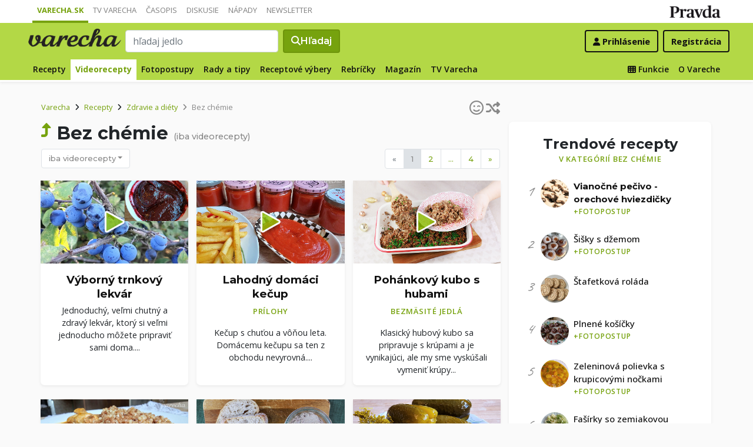

--- FILE ---
content_type: text/html; charset=UTF-8
request_url: https://varecha.pravda.sk/videorecepty/diety/bez-chemie
body_size: 15806
content:
<!doctype html>
<html class="no-js" lang="sk">
    <head>
        <meta charset="utf-8">
        <meta http-equiv="x-ua-compatible" content="ie=edge">
        <title>Bez chémie - videorecepty ako pripraviť bez chémie, videopostup  bez chémie  | Varecha.sk</title>
        <meta name="viewport" content="width=device-width, initial-scale=1">
		<script src="https://code.jquery.com/jquery-3.3.1.min.js" crossorigin="anonymous"></script>
	<script>window.didomiConfig={app:{logoUrl:'https://ipravda.sk/res/portal2017/logo_varecha.png'},theme:{color:'#b3d846',linkColor:'#b3d846'}};
window.gdprAppliesGlobally=true;(function(){function a(e){if(!window.frames[e]){if(document.body&&document.body.firstChild){var t=document.body;var n=document.createElement("iframe");n.style.display="none";n.name=e;n.title=e;t.insertBefore(n,t.firstChild)}
else{setTimeout(function(){a(e)},5)}}}function e(n,r,o,c,s){function e(e,t,n,a){if(typeof n!=="function"){return}if(!window[r]){window[r]=[]}var i=false;if(s){i=s(e,t,n)}if(!i){window[r].push({command:e,parameter:t,callback:n,version:a})}}e.stub=true;function t(a){if(!window[n]||window[n].stub!==true){return}if(!a.data){return}
var i=typeof a.data==="string";var e;try{e=i?JSON.parse(a.data):a.data}catch(t){return}if(e[o]){var r=e[o];window[n](r.command,r.parameter,function(e,t){var n={};n[c]={returnValue:e,success:t,callId:r.callId};a.source.postMessage(i?JSON.stringify(n):n,"*")},r.version)}}
if(typeof window[n]!=="function"){window[n]=e;if(window.addEventListener){window.addEventListener("message",t,false)}else{window.attachEvent("onmessage",t)}}}e("__tcfapi","__tcfapiBuffer","__tcfapiCall","__tcfapiReturn");a("__tcfapiLocator");(function(e){
var t=document.createElement("script");t.id="spcloader";t.type="text/javascript";t.async=true;t.src="https://sdk.privacy-center.org/"+e+"/loader.js?target="+document.location.hostname;t.charset="utf-8";var n=document.getElementsByTagName("script")[0];n.parentNode.insertBefore(t,n)})("3247b01c-86d7-4390-a7ac-9f5e09b2e1bd")})();</script>
		<meta name="description" content="Recepty na chutné jedlá, ktoré obsahujú bez chémie. Varíme bez chémie">
		<meta property="og:site_name" content="Varecha.sk">
		<meta property="og:type" content="article">
		<meta property="og:title" content="Varecha.sk - Bez chémie, videorecepty obsahujúce bez chémie, originálne slovenské videá o varení">
		<meta property="og:url" content="https://varecha.pravda.sk/videorecepty/diety/bez-chemie">
		<meta property="og:image" content="https://varecha.pravda.sk/static/imgs/og-varecha.jpg">
		<meta property="og:image:type" content="image/jpeg">
		<meta property="og:description" content="Recepty na chutné jedlá, ktoré obsahujú bez chémie. Varíme bez chémie">
		<!--<meta http-equiv="X-UA-Compatible" content="IE=edge" />-->
		<meta property="fb:app_id" content="156835179146" />
		<meta name="robots" content="index, follow">
		<meta name="google-site-verification" content="DNS2Rhf0Hq_9Rkz4OF4GYK1LtaTNNX-oUvQr-vbmkwc">
	<script type='text/javascript'>
    (function() {
        /** CONFIGURATION START **/
        var _sf_async_config = window._sf_async_config = (window._sf_async_config || {});
        _sf_async_config.uid = 67028;
        _sf_async_config.domain = 'pravda.sk';
        _sf_async_config.topStorageDomain = 'pravda.sk';
		_sf_async_config.flickerControl = false;
        _sf_async_config.useCanonical = true;
        _sf_async_config.useCanonicalDomain = true;
        _sf_async_config.sections = 'varecha,varecha-recepty';
        _sf_async_config.authors = ""; //SET PAGE AUTHOR(S)
		var _cbq = window._cbq = (window._cbq || []);
		_cbq.push(['_acct', "anon"]);
        /** CONFIGURATION END **/
        function loadChartbeat() {
            var e = document.createElement('script');
            var n = document.getElementsByTagName('script')[0];
            e.type = 'text/javascript';
            e.async = true;
            e.src = '//static.chartbeat.com/js/chartbeat.js';
            n.parentNode.insertBefore(e, n);
        }
        loadChartbeat();
     })();
</script>
		<link rel="stylesheet" href="https://stackpath.bootstrapcdn.com/bootstrap/4.3.1/css/bootstrap.min.css" integrity="sha384-ggOyR0iXCbMQv3Xipma34MD+dH/1fQ784/j6cY/iJTQUOhcWr7x9JvoRxT2MZw1T" crossorigin="anonymous">
		<link href="https://fonts.googleapis.com/css?family=Montserrat:400,400i,500,500i,600,600i,700,700i&display=swap&subset=latin-ext" rel="stylesheet">
		<link href="https://fonts.googleapis.com/css?family=Open+Sans:300,400,500,600,700,400italic,500italic,700italic&subset=latin,latin-ext" rel="stylesheet">
		<link rel="stylesheet" href="/static/css/bootstrap-varecha.css?v=2025_07_23_0643">
        <link href="//fonts.googleapis.com/css?family=Caveat&amp;subset=latin-ext" rel="stylesheet">

		<link rel="apple-touch-icon" sizes="57x57" href="/static/icons/apple-touch-icon-57x57.png">
		<link rel="apple-touch-icon" sizes="60x60" href="/static/icons/apple-touch-icon-60x60.png">
		<link rel="apple-touch-icon" sizes="72x72" href="/static/icons/apple-touch-icon-72x72.png">
		<link rel="apple-touch-icon" sizes="76x76" href="/static/icons/apple-touch-icon-76x76.png">
		<link rel="apple-touch-icon" sizes="114x114" href="/static/icons/apple-touch-icon-114x114.png">
		<link rel="apple-touch-icon" sizes="120x120" href="/static/icons/apple-touch-icon-120x120.png">
		<link rel="apple-touch-icon" sizes="144x144" href="/static/icons/apple-touch-icon-144x144.png">
		<link rel="apple-touch-icon" sizes="152x152" href="/static/icons/apple-touch-icon-152x152.png">
		<link rel="apple-touch-icon" sizes="180x180" href="/static/icons/apple-touch-icon-180x180.png">
		<link rel="icon" type="image/png" href="/static/icons/android-chrome-192x192.png">
		<link rel="icon" type="image/png" href="/static/icons/favicon-16x16.png" sizes="16x16">
		<link rel="icon" type="image/png" href="/static/icons/favicon-32x32.png" sizes="32x32">
		<link rel="icon" type="image/png" href="/static/icons/favicon-96x96.png" sizes="96x96">
		<link rel="icon" type="image/png" href="/static/icons/android-chrome-192x192.png" sizes="192x192">
		<link rel="manifest" href="/static/icons/manifest.json?v=2">
		<link rel="mask-icon" href="/static/icons/safari-pinned-tab.svg" color="#111111">
		<link rel="shortcut icon" href="/favicon.ico">
		<meta name="apple-mobile-web-app-title" content="Varecha">
		<meta name="application-name" content="Varecha">
		<meta name="msapplication-TileColor" content="#84b113">
		<meta name="msapplication-TileImage" content="/static/icons/mstile-144x144.png">
		<meta name="theme-color" content="#ffffff">


		<script src="https://cdnjs.cloudflare.com/ajax/libs/popper.js/1.14.7/umd/popper.min.js" integrity="sha384-UO2eT0CpHqdSJQ6hJty5KVphtPhzWj9WO1clHTMGa3JDZwrnQq4sF86dIHNDz0W1" crossorigin="anonymous"></script>
		<script src="https://stackpath.bootstrapcdn.com/bootstrap/4.3.1/js/bootstrap.min.js" integrity="sha384-JjSmVgyd0p3pXB1rRibZUAYoIIy6OrQ6VrjIEaFf/nJGzIxFDsf4x0xIM+B07jRM" crossorigin="anonymous"></script>
		
		<link rel="stylesheet" href="/static/fontawesome-6.7.1-web/css/all.css">
		<script defer src="/static/js/varecha.js?v=2025_07_23_0643"></script>				

			
	<!-- PEREX Ad Blocker detection -->
	<script src="https://ipravda.sk/js/pravda-min-extern_varecha.js"></script>
	<script>
	PEREX.registerInitHook(function () {
		PEREX.checkAdBlock(function () {
			if (PEREX.adblockEnabled && PEREX.isAdvertisementEnabled()) {
				
				// TODO: uzivatel ma adblock, mozes nieco zobrazit
				//alert('Nepouzivajte, prosim, Adblock');
			}
			// GA Event
			PEREX.sendAdblockGaEvents();
		});
	});
	</script>		
	<script type="text/javascript">
        var perexadoceankeys = ['recepty', 'diety', 'bezchemie'];
        var perexsectionseo = ['recepty', 'diety', 'bezchemie'];
	</script>
<script>
  if (/(^|;)\s*PEREX_ASMS/.test(document.cookie)) {
      document.write('<scr' + 'ipt src="https://servis.pravda.sk/hajax/asms/"></scri' + 'pt>');
  }
</script>


<script type="text/javascript">
  perex_dfp = {
    //"ba": {"name": '/61782924/varecha_col_ba', "id": 'div-gpt-ad-1528634504686-612'},
    "bbb": {"name": '/61782924/varecha_col_bbb', "id": 'div-gpt-ad-1528634504686-613'},
    //"bs": {"name": '/61782924/varecha_col_bs', "id": 'div-gpt-ad-1528634504686-614'},
    "lea": {"name": '/61782924/varecha_col_lea', "id": 'div-gpt-ad-1528634504686-615'},
    "ss_co": {"name": '/61782924/varecha_col_ss_co', "id": 'div-gpt-ad-1528634504686-616'},
    "ss1": {"name": '/61782924/varecha_col_ss1', "id": 'div-gpt-ad-1528634504686-617'},
    "ss2": {"name": '/61782924/varecha_col_ss2', "id": 'div-gpt-ad-1528634504686-618'},
    "interstitial": {},
    "innerscroller": {"position": '.p-listing-cards:nth(5)', "include": 'after', "bgrColor": '#fafafa'}
  };
</script>

<script>document.write('<scr'+'ipt src="https://storage.googleapis.com/pravda-ad-script/perex_universalMaster.min.js?v='+Math.floor(new Date()/(1000*60*10))+'"></scr'+'ipt>');</script>
 
	<script>
	$( document ).ready(function() {
		lazyload();
	});
	
	$( document ).ready(function() {

    	if (window.location.hash) {
		    var hash = window.location.hash;
		
		    if ($(hash).length) {
		        $('html, body').animate({
		            scrollTop: $(hash).offset().top - 82
		        }, 400, 'swing');
		    }
		}

	});
	</script>	

	<!--Heatmap - 22/03/2022 -->
	<script type="text/javascript">
	    (function(c,l,a,r,i,t,y){
	        c[a]=c[a]||function(){(c[a].q=c[a].q||[]).push(arguments)};
	        t=l.createElement(r);t.async=1;t.src="https://www.clarity.ms/tag/"+i;
	        y=l.getElementsByTagName(r)[0];y.parentNode.insertBefore(t,y);
	    })(window, document, "clarity", "script", "b1w4r69xx6");
	</script>
    </head>

    <body id="body">

        <!--[if lt IE 8]>
            <p class="browserupgrade">You are using an <strong>outdated</strong> browser. Please <a href="http://browsehappy.com/">upgrade your browser</a> to improve your experience.</p>
        <![endif]-->
       
<style type="text/css">
	#navbar-varecha.fixed-top {
		z-index: 1000000;
	}
</style>
<script>

$(document).on('scroll', function() {
	
	if (screen.width < 577) {
		
    	$( "#navbar-varecha" ).addClass( "fixed-top" );
		//$( ".varecha-page" ).addClass( "header-is-fixed" );
		$( "#body" ).addClass( "header-is-fixed" );
		$( ".userpanel" ).addClass( "header-is-fixed" );
	    
	}
	else {
		
		if ($( "#ap_1_layer" ).height() > 1) {

			if($(this).scrollTop()>= (60 + ($( "#ap_1_layer" ).height()) ) ){
		        $( "#navbar-varecha" ).addClass( "fixed-top" );
				//$( ".varecha-page" ).addClass( "header-is-fixed" );
				$( "#body" ).addClass( "header-is-fixed" );
				$( ".userpanel" ).addClass( "header-is-fixed" );
			    $('.varecha-menu').removeClass('showbasic');
		    }
		    else {
		        $( "#navbar-varecha" ).removeClass( "fixed-top" );
				//$( ".varecha-page" ).removeClass( "header-is-fixed" );
				$( "#body" ).removeClass( "header-is-fixed" );
				$( ".userpanel" ).removeClass( "header-is-fixed" );
							
			    $('.varecha-menu').removeClass('show');
			    $('.varecha-menu').addClass('showbasic');
			    $('.userpanel').removeClass('show');
			}


	
		}
		else {
			
			if($(this).scrollTop()>=60){
		        $( "#navbar-varecha" ).addClass( "fixed-top" );
				//$( ".varecha-page" ).addClass( "header-is-fixed" );
				$( "#body" ).addClass( "header-is-fixed" );
				$( ".userpanel" ).addClass( "header-is-fixed" );
			    $('.varecha-menu').removeClass('showbasic');
		    }
		    else {
		        $( "#navbar-varecha" ).removeClass( "fixed-top" );
				//$( ".varecha-page" ).removeClass( "header-is-fixed" );
				$( "#body" ).removeClass( "header-is-fixed" );
				$( ".userpanel" ).removeClass( "header-is-fixed" );
				
			    $('.varecha-menu').removeClass('show');
			    $('.varecha-menu').addClass('showbasic');
			    $('.userpanel').removeClass('show');
			}
		}
	
	}
});

$(document).click(function() {
    $('.varecha-menu').removeClass('show');
    $('.userpanel').removeClass('show');
	$('.varecha-menu').addClass('showbasic');
});
</script>        

<div id="wrap"> <!--class="branding"-->




<nav class="navbar navbar-portal navbar-expand-sm bg-white navbar-light justify-content-end pt-0 pb-0 pl-0 pr-0 pl-sm-1 pr-sm-1">
    
    <div class="container">
    <ul class="navbar-nav mr-auto m-0 p-0 list-unstyled d-none d-sm-flex">
			<li class="nav-item active">
			    <a class="nav-link text-uppercase" href="/" title="Varecha.sk">Varecha.sk</a>
			</li>
			<li class="nav-item">
			    <a class="nav-link text-uppercase" href="/tv/" title="TV Varecha">TV Varecha</a>
			</li>   
			
			<li class="nav-item">
			    <a class="nav-link text-uppercase" href="/casopisy/" title="Časopisy Varecha">Časopis</a>
			</li>     
			<li class="nav-item">
			    <a class="nav-link text-uppercase" href="/diskusie/" title="Diskusie">Diskusie</a>
			</li>      	
			<li class="nav-item">
			    <a class="nav-link text-uppercase" href="//napady.pravda.sk/" title="Nápady.Pravda.sk">Nápady</a>
			</li>	   
			<li class="nav-item">
			    <a class="nav-link text-uppercase" href="/newsletter/" title="Newsletter">Newsletter</a>
			</li>   
		</ul>
		
	
	 
	 <ul class="list-unstyled ml-auto m-0 p-0 d-sm-none d-md-block">
			<li class="float-right d-none d-md-inline">
				<a href="//www.pravda.sk/" title="Pravda.sk" class="pravda-logo"><span class="d-none">Pravda</span></a>
			</li>
				 </ul>

    </div>
</nav>






<!--navbar-expand-md --> <!--navbar-light-->
<nav id="navbar-varecha" class="navbar navbar-site bg-varecha pt-0 pb-0 pl-0 pr-0 pl-sm-1 pr-sm-1 border-shadow border-bottom-only">
    
    
    
    <div class="varecha-bar justify-between container clearfix pl-0 pr-0"><!--.container-fluid-->
    
     <div class="varecha-top justify-between d-flex clearfix">
	    <button class="navbar-toggler d-flex d-lg-none" type="button" data-toggle="collapse" data-target="#varechaMenuExpanded"><span class="fa fa-bars"></span></button> 
    
		<a href="/vyhladavanie/" class="navbar-icon d-inline-block d-sm-none"><span class="fas fa-search" aria-hidden="true"></span></a>
			    <div class="my-logo d-flex">			<a href="/" class="varecha-logo-white ml-0 mr-0"><span class="d-none">Varecha</span></a>	    </div>	    	
	    	    
		 
			<div class="navbar-search ml-0 mr-auto d-none d-sm-flex">
							<form action="/vyhladavanie/" class="form-inline ml-auto mr-auto" role="search"> <!--my-2 mt-md-3 mt-lg-4 mt-xl-4 pt-xl-1-->
					<input class="form-control ml-0 mr mr-2" type="search" placeholder="hľadaj jedlo"  value="" name="q" aria-label="Search">
					<button class="btn btn-search ml-0 mr-2 displayfont" type="submit"><span class="fas fa-search"></span><span class="d-none d-lg-inline-block"> Hľadaj</span></button>
				</form>
					    </div>
		    
		   
	    <div class="my-userpanel d-flex">
		    
		    
			<ul class="list-unstyled ml-auto m-0 p-0">
		    			
			<li class="float-right p-0 pl-2 m-0 d-none d-lg-block"><a href="/registracia/" class="btn color-black basicfont"><b>Registrácia</b></a></li>
			<li class="float-right p-0 m-0 navbar-signin"><a href="/prihlasenie/" class="btn color-black basicfont"><span class="fa fa-user"></span> <span class="d-none d-md800-inline"><b>Prihlásenie</b></span></a></li>
			
			</ul> 
		</div>
    
    
				 </div>
	    
  
	    
	    
		
        <div id="varechaMenuExpanded" class="varecha-menu navbar-expand-sm ml-2 clearfix">
	        <ul class="navbar-nav float-left ml-0 m-0 p-0 list-unstyled d-none d-md-flex">
				<li class="nav-item ">
				    <a class="nav-link" href="/recepty/" title="Recepty">Recepty</a>
				</li>
				<li class="nav-item active">
				    <a class="nav-link" href="/videorecepty/" title="Videorecepty">Videorecepty</a>
				</li>
				
				<li class="nav-item ">
				    <a class="nav-link" href="/fotorecepty/" title="Fotopostupy">Fotopostupy</a>
				</li>
				
				
				<li class="nav-item ">
				    <a class="nav-link" href="/magazin/rady-a-tipy/" title="Články">Rady a tipy</a>
				</li>
				
				
				
				<li class="nav-item ">
				    <a class="nav-link" href="/magazin/rubrika/receptove-vybery/" title="Články">Receptové výbery</a>
				</li>
				<li class="nav-item ">
				    <a class="nav-link" href="/magazin/rubrika/rebricky/" title="Články">Rebríčky</a>
				</li>
				
				<li class="nav-item ">
				    <a class="nav-link" href="/magazin/" title="Magazín">Magazín</a>
				</li>
				
				<li class="nav-item ">
				    <a class="nav-link" href="/tv/" title="TV Varecha">TV Varecha</a>
				</li>
				
				
				
				 				
				
	        </ul>
	        
	        <ul class="navbar-nav float-right mr-2 m-0 p-0 list-unstyled d-none d-md-flex">
		    	<li class="nav-item fixed-only">
				    <hr class="mt-1 mb-1">
				</li>
		        <li class="nav-item ">
				    <a class="nav-link" href="/moja/" title="Moja Varecha"><i class="fas fa-th"></i>&nbsp;Funkcie</a>
				</li>
				<li class="nav-item ">
				    <a class="nav-link" href="/info/" title="O Vareche">O Vareche</a>
				</li>
				
				<li class="nav-item fixed-only">
				    <hr class="mt-1 mb-1">
				</li>
				<li class="nav-item fixed-only">
				    <a class="nav-link" href="//tv.varecha.sk/" title="TV Varecha">TV Varecha</a>
				</li>
				<li class="nav-item fixed-only">
				    <a class="nav-link" href="/diskusie/" title="Diskusie">Diskusie</a>
				</li>
				<li class="nav-item fixed-only">
				    <a class="nav-link" href="//www.pravda.sk/" title="Pravda.sk">Pravda.sk</a>
				</li>
			</ul>
        </div>
   
		
    </div>
    
</nav>


        

      
        
        
<div class="varecha-page">        <div class="rt"><!-- /61782924/varecha_col_lea -->
<div id="advert-top-nest"></div>
<div id='div-gpt-ad-1528634504686-615' style="max-width: 1200px; max-height: 400px; overflow: hidden">
<script>
  if (typeof PEREX !== "object" || PEREX.isAdvertisementEnabled()) {googletag.cmd.push(function() { googletag.display('div-gpt-ad-1528634504686-615'); }); }
</script>
</div></div><div class="varechasuperpage container">
<main role="main" class="container main-listing">
    <div class="row page">
<!--	    <div class="col col-12 col-lg-8 col-main">-->
	    <div class="col page-main">	

			<div class="subheader clearfix">

<a href="/videorecepty/diety/bez-chemie/1" class="pagination-random float-right" title="Skúsim šťastie a nájdem inšpiráciu v tejto kategórií" data-toggle="tooltip" data-html="true" title="Skúsim šťastie. Ukáž náhodné recepty v tejto kategórií"><span class="far fa-smile-wink"></span><span class="fa fa-random ml-1"></span></a>				
				<nav aria-label="breadcrumb">
				  <ol class="breadcrumb">
				    <li class="breadcrumb-item"><a href="/">Varecha</a></li>
				    <li class="breadcrumb-item"><i class="fas fa-angle-right mr-2" aria-hidden="true"></i><a href="/recepty/">Recepty</a></li>
				    <li class="breadcrumb-item"><i class="fas fa-angle-right mr-2" aria-hidden="true"></i><a href="/recepty/diety/">Zdravie a diéty</a></li>				    <li class="breadcrumb-item active" aria-current="page"><i class="fas fa-angle-right mr-2" aria-hidden="true"></i>Bez chémie</li>
				  </ol>
				</nav>
				

	

	<a href="/videorecepty/diety/" class="sectionup color-varechadark float-left mr-2"><i class="fas fa-level-up-alt color-varechadark"></i></a>	<h1>Bez chémie <em>(iba videorecepty)</em></h1>		    
			

			<div class="btn-group group-filter">
			  <button type="button" class="btn btn-outline-primary btn-filter dropdown-toggle" data-toggle="dropdown" aria-haspopup="true" aria-expanded="false">iba videorecepty</button>
			  <div class="dropdown-menu">
			    <a class="dropdown-item " href="/videorecepty/diety/bez-chemie">podľa dátumu</a>
			    <a class="dropdown-item " href="/najrecepty/diety/bez-chemie">podľa klikanosti</a>
			    <div class="dropdown-divider"></div>
			    <a class="dropdown-item active" href="/videorecepty/diety/bez-chemie">iba videorecepty</a>
			    <a class="dropdown-item " href="/fotorecepty/diety/bez-chemie">iba fotorecepty</a>
			  </div>
			</div>

<div class="float-right d-none d-sm-block"><nav aria-label="Podstránky"><ul class="pagination"><li class="page-item disabled"><a class="page-link" href="#" tabindex="-1" title="Predchádzajúca stránka">&laquo;</a></a></li><li class="page-item active"><a class="page-link" href="/videorecepty/diety/bez-chemie/0">1</a></li> <li class="page-item"><a class="page-link" href="/videorecepty/diety/bez-chemie/1">2</a></li> <li class="page-item"><a class="page-link" href="#">&hellip;</a></li><li class="page-item"><a class="page-link" href="/videorecepty/diety/bez-chemie/3">4</a></li><li class="page-item"><a class="page-link" href="/videorecepty/diety/bez-chemie/1" title="Nasledujúca stránka">&raquo;</a></li></ul></nav></div></div>


<div class="content">
	
<div class="row pr-3 pr-860-0">
	<div class="col-lg-4 col-sm-6 pr-0 p-listing-cards mb-4">
      <div class="card h-100 border-shadow radius-basic"><a href="/videorecepty/vyborny-trnkovy-lekvar-videorecept/92349-recept.html" title="Výborný trnkový lekvár (videorecept)" class="card-a lazyload" style="background: url('/static/imgs/transparent-16x9.png') center center / cover no-repeat" data-src="/usercontent/images/velky-recept34291_1758695082.jpg"><img class="card-img-top" src="/static/imgs/transparent-16x9.png" alt="prazdny"><em> </em></a><div class="card-body p-3"> 
	          <h3 class="card-title h5 text-center">
	            <a href="/videorecepty/vyborny-trnkovy-lekvar-videorecept/92349-recept.html" title="Výborný trnkový lekvár (videorecept)">Výborný trnkový lekvár </a>
	          </h3> <p class="card-text text-center">Jednoduchý, veľmi chutný a zdravý lekvár, ktorý si veľmi jednoducho môžete pripraviť sami doma....</p>        </div>
      </div>
    </div>
	<div class="col-lg-4 col-sm-6 pr-0 p-listing-cards mb-4">
      <div class="card h-100 border-shadow radius-basic"><a href="/videorecepty/lahodny-domaci-kecup-videorecept/92197-recept.html" title="Lahodný domáci kečup (videorecept)" class="card-a lazyload" style="background: url('/static/imgs/transparent-16x9.png') center center / cover no-repeat" data-src="/usercontent/images/velky-recept34291_1757136747.jpg"><img class="card-img-top" src="/static/imgs/transparent-16x9.png" alt="prazdny"><em> </em></a><div class="card-body p-3"> 
	          <h3 class="card-title h5 text-center">
	            <a href="/videorecepty/lahodny-domaci-kecup-videorecept/92197-recept.html" title="Lahodný domáci kečup (videorecept)">Lahodný domáci kečup </a>
	          </h3><p class="text-center"><a href="/recepty/chody/prilohy/" class="my-badge">Prílohy</a></p> <p class="card-text text-center">Kečup s chuťou a vôňou leta. Domácemu kečupu sa ten z obchodu nevyrovná....</p>        </div>
      </div>
    </div>
	<div class="col-lg-4 col-sm-6 pr-0 p-listing-cards mb-4">
      <div class="card h-100 border-shadow radius-basic"><a href="/videorecepty/pohankovy-kubo-s-hubami-videorecept/90045-recept.html" title="Pohánkový kubo s hubami (videorecept)" class="card-a lazyload" style="background: url('/static/imgs/transparent-16x9.png') center center / cover no-repeat" data-src="/usercontent/images/velky-recept130247_1734091761.jpg"><img class="card-img-top" src="/static/imgs/transparent-16x9.png" alt="prazdny"><em> </em></a><div class="card-body p-3"> 
	          <h3 class="card-title h5 text-center">
	            <a href="/videorecepty/pohankovy-kubo-s-hubami-videorecept/90045-recept.html" title="Pohánkový kubo s hubami (videorecept)">Pohánkový kubo s hubami </a>
	          </h3><p class="text-center"><a href="/recepty/druhy-jedal/bezmasite-jedla/" class="my-badge">Bezmäsité jedlá</a></p> <p class="card-text text-center"> Klasický hubový kubo sa pripravuje s krúpami a je vynikajúci,  ale my sme vyskúšali vymeniť krúpy... </p>        </div>
      </div>
    </div>
	<div class="col-lg-4 col-sm-6 pr-0 p-listing-cards mb-4">
      <div class="card h-100 border-shadow radius-basic"><a href="/videorecepty/kura-na-smotane-s-tarhonou-videorecept/89623-recept.html" title="Kura na smotane s tarhoňou (videorecept)" class="card-a lazyload" style="background: url('/static/imgs/transparent-16x9.png') center center / cover no-repeat" data-src="/usercontent/images/velky-recept34291_1731477893.jpg"><img class="card-img-top" src="/static/imgs/transparent-16x9.png" alt="prazdny"><em> </em></a><div class="card-body p-3"> 
	          <h3 class="card-title h5 text-center">
	            <a href="/videorecepty/kura-na-smotane-s-tarhonou-videorecept/89623-recept.html" title="Kura na smotane s tarhoňou (videorecept)">Kura na smotane s tarhoňou </a>
	          </h3><p class="text-center"><a href="/recepty/druhy-masa/kuracie-maso/" class="my-badge">Kuracie mäso</a></p> <p class="card-text text-center">Jednoduché a chutné jedlo, ktoré má rada celá rodina....</p>        </div>
      </div>
    </div>
	<div class="col-lg-4 col-sm-6 pr-0 p-listing-cards mb-4">
      <div class="card h-100 border-shadow radius-basic"><a href="/videorecepty/rychla-pecenova-pasteta-perfektna-na-chlebik-aj-na-loksu-videorecep/89786-recept.html" title="Rýchla pečeňová paštéta, perfektná na chlebík aj na lokšu (videorecept)" class="card-a lazyload" style="background: url('/static/imgs/transparent-16x9.png') center center / cover no-repeat" data-src="/usercontent/images/velky-recept130247_1731400674.jpg"><img class="card-img-top" src="/static/imgs/transparent-16x9.png" alt="prazdny"><em> </em></a><div class="card-body p-3"> 
	          <h3 class="card-title h5 text-center">
	            <a href="/videorecepty/rychla-pecenova-pasteta-perfektna-na-chlebik-aj-na-loksu-videorecep/89786-recept.html" title="Rýchla pečeňová paštéta, perfektná na chlebík aj na lokšu (videorecept)">Rýchla pečeňová paštéta, perfektná na chlebík aj na lokšu </a>
	          </h3><p class="text-center"><a href="/recepty/chody/natierky/" class="my-badge">Nátierky</a></p> <p class="card-text text-center"> Celkom jednoduchá paštéta z kuracej pečene sa určite minie na jedno posedenie. </p>        </div>
      </div>
    </div>
	<div class="col-lg-4 col-sm-6 pr-0 p-listing-cards mb-4">
      <div class="card h-100 border-shadow radius-basic"><a href="/videorecepty/kvasene-uhorky-videorecept/88782-recept.html" title="Kvasené uhorky (videorecept)" class="card-a lazyload" style="background: url('/static/imgs/transparent-16x9.png') center center / cover no-repeat" data-src="/usercontent/images/velky-recept34291_1721896984.jpg"><img class="card-img-top" src="/static/imgs/transparent-16x9.png" alt="prazdny"><em> </em></a><div class="card-body p-3"> 
	          <h3 class="card-title h5 text-center">
	            <a href="/videorecepty/kvasene-uhorky-videorecept/88782-recept.html" title="Kvasené uhorky (videorecept)">Kvasené uhorky </a>
	          </h3><p class="text-center"><a href="/recepty/druhy-jedal/bezmasite-jedla/" class="my-badge">Bezmäsité jedlá</a></p> <p class="card-text text-center">Veľmi chutná kyslá príloha, ktorú si teraz v lete môžete hocikedy pripraviť. Jednoduché, rýchle a dobré....</p>        </div>
      </div>
    </div>
	<div class="col-lg-4 col-sm-6 pr-0 p-listing-cards mb-4">
      <div class="card h-100 border-shadow radius-basic"><a href="/videorecepty/tacos-s-rybou-tacos-de-pescado-videorecept/88502-recept.html" title="Tacos s rybou - tacos de pescado (videorecept)" class="card-a lazyload" style="background: url('/static/imgs/transparent-16x9.png') center center / cover no-repeat" data-src="/usercontent/images/velky-recept118486_1718098913.jpg"><img class="card-img-top" src="/static/imgs/transparent-16x9.png" alt="prazdny"><em> </em></a><div class="card-body p-3"> 
	          <h3 class="card-title h5 text-center">
	            <a href="/videorecepty/tacos-s-rybou-tacos-de-pescado-videorecept/88502-recept.html" title="Tacos s rybou - tacos de pescado (videorecept)">Tacos s rybou - tacos de pescado </a>
	          </h3><p class="text-center"><a href="/recepty/chody/vecera/" class="my-badge">Večera</a></p> <p class="card-text text-center"> Môžeš trošku aj poflexiť a na příští párty hosťom naložíš tacos :)</p>        </div>
      </div>
    </div>
	<div class="col-lg-4 col-sm-6 pr-0 p-listing-cards mb-4">
      <div class="card h-100 border-shadow radius-basic"><a href="/videorecepty/hroznove-listy-na-zimu-videorecept/88495-recept.html" title="Hroznové listy na zimu (videorecept)" class="card-a lazyload" style="background: url('/static/imgs/transparent-16x9.png') center center / cover no-repeat" data-src="/usercontent/images/velky-recept34291_1717946976.jpg"><img class="card-img-top" src="/static/imgs/transparent-16x9.png" alt="prazdny"><em> </em></a><div class="card-body p-3"> 
	          <h3 class="card-title h5 text-center">
	            <a href="/videorecepty/hroznove-listy-na-zimu-videorecept/88495-recept.html" title="Hroznové listy na zimu (videorecept)">Hroznové listy na zimu </a>
	          </h3><p class="text-center"><a href="/recepty/druhy-jedal/bezmasite-jedla/" class="my-badge">Bezmäsité jedlá</a></p> <p class="card-text text-center"> Takto jednoducho sa dajú hroznové listy odložiť na zimné dni do zaváracích pohárov.  Príprava je rýchla... </p>        </div>
      </div>
    </div>
	<div class="col-lg-4 col-sm-6 pr-0 p-listing-cards mb-4">
      <div class="card h-100 border-shadow radius-basic"><a href="/videorecepty/zubacove-tapas-videorecept/88406-recept.html" title="Zubáčové tapas (videorecept)" class="card-a lazyload" style="background: url('/static/imgs/transparent-16x9.png') center center / cover no-repeat" data-src="/usercontent/images/velky-recept118486_1716800451.jpg"><img class="card-img-top" src="/static/imgs/transparent-16x9.png" alt="prazdny"><em> </em></a><div class="card-body p-3"> 
	          <h3 class="card-title h5 text-center">
	            <a href="/videorecepty/zubacove-tapas-videorecept/88406-recept.html" title="Zubáčové tapas (videorecept)">Zubáčové tapas </a>
	          </h3><p class="text-center"><a href="/recepty/chody/slane-chutovky/" class="my-badge">Slané chuťovky</a></p> <p class="card-text text-center"> Do tohto som sa zaľúbil v Madride v Mercado de San Miguel
</p>        </div>
      </div>
    </div>
	<div class="col-lg-4 col-sm-6 pr-0 p-listing-cards mb-4">
      <div class="card h-100 border-shadow radius-basic"><a href="/videorecepty/peceny-pstruh-s-feniklovym-pestom-videorecept/88393-recept.html" title="Pečený pstruh s feniklovým pestom (videorecept)" class="card-a lazyload" style="background: url('/static/imgs/transparent-16x9.png') center center / cover no-repeat" data-src="/usercontent/images/velky-recept118486_1716541060.jpg"><img class="card-img-top" src="/static/imgs/transparent-16x9.png" alt="prazdny"><em> </em></a><div class="card-body p-3"> 
	          <h3 class="card-title h5 text-center">
	            <a href="/videorecepty/peceny-pstruh-s-feniklovym-pestom-videorecept/88393-recept.html" title="Pečený pstruh s feniklovým pestom (videorecept)">Pečený pstruh s feniklovým pestom </a>
	          </h3><p class="text-center"><a href="/recepty/chody/hlavne-jedla/" class="my-badge">Hlavné jedlá</a></p> <p class="card-text text-center"> Sladkovodná ryba hodená do talianskych vôd. </p>        </div>
      </div>
    </div>
	<div class="col-lg-4 col-sm-6 pr-0 p-listing-cards mb-4">
      <div class="card h-100 border-shadow radius-basic"><a href="/videorecepty/gumbo-videorecept/88369-recept.html" title="Gumbo (videorecept)" class="card-a lazyload" style="background: url('/static/imgs/transparent-16x9.png') center center / cover no-repeat" data-src="/usercontent/images/velky-recept118486_1716284028.jpg"><img class="card-img-top" src="/static/imgs/transparent-16x9.png" alt="prazdny"><em> </em></a><div class="card-body p-3"> 
	          <h3 class="card-title h5 text-center">
	            <a href="/videorecepty/gumbo-videorecept/88369-recept.html" title="Gumbo (videorecept)">Gumbo </a>
	          </h3><p class="text-center"><a href="/recepty/chody/hlavne-jedla/" class="my-badge">Hlavné jedlá</a></p> <p class="card-text text-center"> Ďalšia zastávka v Louisiane,  tentokrát ich rukopisný gulášoidný prívarok zvaný &quot;gumbo&quot;. </p>        </div>
      </div>
    </div>
	<div class="col-lg-4 col-sm-6 pr-0 p-listing-cards mb-4">
      <div class="card h-100 border-shadow radius-basic"><a href="/videorecepty/jambalaya-videorecept/88364-recept.html" title="Jambalaya (videorecept)" class="card-a lazyload" style="background: url('/static/imgs/transparent-16x9.png') center center / cover no-repeat" data-src="/usercontent/images/velky-recept118486_1716200044.jpg"><img class="card-img-top" src="/static/imgs/transparent-16x9.png" alt="prazdny"><em> </em></a><div class="card-body p-3"> 
	          <h3 class="card-title h5 text-center">
	            <a href="/videorecepty/jambalaya-videorecept/88364-recept.html" title="Jambalaya (videorecept)">Jambalaya </a>
	          </h3><p class="text-center"><a href="/recepty/chody/hlavne-jedla/" class="my-badge">Hlavné jedlá</a></p> <p class="card-text text-center"> Dakedy ťažko hľadať slová,  ale skúsim - úplne iné rizoto z Louisiany ?</p>        </div>
      </div>
    </div>
	<div class="col-lg-4 col-sm-6 pr-0 p-listing-cards mb-4">
      <div class="card h-100 border-shadow radius-basic"><a href="/videorecepty/tuniakove-muffiny-videorecept/88330-recept.html" title="Tuniakové muffiny (videorecept)" class="card-a lazyload" style="background: url('/static/imgs/transparent-16x9.png') center center / cover no-repeat" data-src="/usercontent/images/velky-recept118486_1715674831.jpg"><img class="card-img-top" src="/static/imgs/transparent-16x9.png" alt="prazdny"><em> </em></a><div class="card-body p-3"> 
	          <h3 class="card-title h5 text-center">
	            <a href="/videorecepty/tuniakove-muffiny-videorecept/88330-recept.html" title="Tuniakové muffiny (videorecept)">Tuniakové muffiny </a>
	          </h3><p class="text-center"><a href="/recepty/chody/ranajky/" class="my-badge">Raňajky</a></p> <p class="card-text text-center"> Odteraz nová obľúbená desiata a záchranca v časovej tiesni. </p>        </div>
      </div>
    </div>
	<div class="col-lg-4 col-sm-6 pr-0 p-listing-cards mb-4">
      <div class="card h-100 border-shadow radius-basic"><a href="/videorecepty/rybacie-nugetky-videorecept/88321-recept.html" title="Rybacie nugetky (videorecept)" class="card-a lazyload" style="background: url('/static/imgs/transparent-16x9.png') center center / cover no-repeat" data-src="/usercontent/images/velky-recept118486_1715593438.jpg"><img class="card-img-top" src="/static/imgs/transparent-16x9.png" alt="prazdny"><em> </em></a><div class="card-body p-3"> 
	          <h3 class="card-title h5 text-center">
	            <a href="/videorecepty/rybacie-nugetky-videorecept/88321-recept.html" title="Rybacie nugetky (videorecept)">Rybacie nugetky </a>
	          </h3><p class="text-center"><a href="/recepty/chody/hlavne-jedla/" class="my-badge">Hlavné jedlá</a></p> <p class="card-text text-center"> Klenot fast food kultúry v rybacej verzii. </p>        </div>
      </div>
    </div>
	<div class="col-lg-4 col-sm-6 pr-0 p-listing-cards mb-4">
      <div class="card h-100 border-shadow radius-basic"><a href="/videorecepty/chlieb-vo-vajci-s-krevetami-a-avokadom-videorecept/88283-recept.html" title="Chlieb vo vajci s krevetami a avokádom (videorecept)" class="card-a lazyload" style="background: url('/static/imgs/transparent-16x9.png') center center / cover no-repeat" data-src="/usercontent/images/velky-recept118486_1715062849.jpg"><img class="card-img-top" src="/static/imgs/transparent-16x9.png" alt="prazdny"><em> </em></a><div class="card-body p-3"> 
	          <h3 class="card-title h5 text-center">
	            <a href="/videorecepty/chlieb-vo-vajci-s-krevetami-a-avokadom-videorecept/88283-recept.html" title="Chlieb vo vajci s krevetami a avokádom (videorecept)">Chlieb vo vajci s krevetami a avokádom </a>
	          </h3><p class="text-center"><a href="/recepty/chody/ranajky/" class="my-badge">Raňajky</a></p> <p class="card-text text-center"> Expresný chlieb vo vajci po ázijsky,  avokádo ťa premaže a sriracha postaví na nohy - každá... </p>        </div>
      </div>
    </div>
	<div class="col-lg-4 col-sm-6 pr-0 p-listing-cards mb-4">
      <div class="card h-100 border-shadow radius-basic"><a href="/videorecepty/salat-s-trescou-pecenou-videorecept/88260-recept.html" title="Šalát s treščou pečeňou (videorecept)" class="card-a lazyload" style="background: url('/static/imgs/transparent-16x9.png') center center / cover no-repeat" data-src="/usercontent/images/velky-recept118486_1714726528.jpg"><img class="card-img-top" src="/static/imgs/transparent-16x9.png" alt="prazdny"><em> </em></a><div class="card-body p-3"> 
	          <h3 class="card-title h5 text-center">
	            <a href="/videorecepty/salat-s-trescou-pecenou-videorecept/88260-recept.html" title="Šalát s treščou pečeňou (videorecept)">Šalát s treščou pečeňou </a>
	          </h3><p class="text-center"><a href="/recepty/chody/salaty/" class="my-badge">Šaláty</a></p> <p class="card-text text-center"> Skromná konzervička potiahnutá o extra míľu ďalej okolo Stredomoria. 
</p>        </div>
      </div>
    </div>
	<div class="col-lg-4 col-sm-6 pr-0 p-listing-cards mb-4">
      <div class="card h-100 border-shadow radius-basic"><a href="/videorecepty/krevetove-risotto-videorecept/88210-recept.html" title="Krevetové risotto (videorecept)" class="card-a lazyload" style="background: url('/static/imgs/transparent-16x9.png') center center / cover no-repeat" data-src="/usercontent/images/velky-recept118486_1714063107.jpg"><img class="card-img-top" src="/static/imgs/transparent-16x9.png" alt="prazdny"><em> </em></a><div class="card-body p-3"> 
	          <h3 class="card-title h5 text-center">
	            <a href="/videorecepty/krevetove-risotto-videorecept/88210-recept.html" title="Krevetové risotto (videorecept)">Krevetové risotto </a>
	          </h3><p class="text-center"><a href="/recepty/chody/hlavne-jedla/" class="my-badge">Hlavné jedlá</a></p> <p class="card-text text-center"> Krémové,  talianske a žiadne iné,  nie suché,  nie s hráškom a mrkvou :)</p>        </div>
      </div>
    </div>
	<div class="col-lg-4 col-sm-6 pr-0 p-listing-cards mb-4">
      <div class="card h-100 border-shadow radius-basic"><a href="/videorecepty/halaszle-videorecept/88188-recept.html" title="Halászlé (videorecept)" class="card-a lazyload" style="background: url('/static/imgs/transparent-16x9.png') center center / cover no-repeat" data-src="/usercontent/images/velky-recept118486_1713770487.jpg"><img class="card-img-top" src="/static/imgs/transparent-16x9.png" alt="prazdny"><em> </em></a><div class="card-body p-3"> 
	          <h3 class="card-title h5 text-center">
	            <a href="/videorecepty/halaszle-videorecept/88188-recept.html" title="Halászlé (videorecept)">Halászlé </a>
	          </h3><p class="text-center"><a href="/recepty/chody/hlavne-jedla/" class="my-badge">Hlavné jedlá</a></p> <p class="card-text text-center"> Kotlíkové halászlé - až sa bojím,  že sa spustí tradičné komentárové peklo o autenticite :) #takto... </p>        </div>
      </div>
    </div>
	<div class="col-lg-4 col-sm-6 pr-0 p-listing-cards mb-4">
      <div class="card h-100 border-shadow radius-basic"><a href="/videorecepty/duseny-stavel-s-cesnakovym-jogurtom-efelik-videorecept/88104-recept.html" title="Dusený šťaveľ s cesnakovým jogurtom (Efelik) (videorecept)" class="card-a lazyload" style="background: url('/static/imgs/transparent-16x9.png') center center / cover no-repeat" data-src="/usercontent/images/velky-recept34291_1712631006.jpg"><img class="card-img-top" src="/static/imgs/transparent-16x9.png" alt="prazdny"><em> </em></a><div class="card-body p-3"> 
	          <h3 class="card-title h5 text-center">
	            <a href="/videorecepty/duseny-stavel-s-cesnakovym-jogurtom-efelik-videorecept/88104-recept.html" title="Dusený šťaveľ s cesnakovým jogurtom (Efelik) (videorecept)">Dusený šťaveľ s cesnakovým jogurtom (Efelik) </a>
	          </h3><p class="text-center"><a href="/recepty/druhy-jedal/bezmasite-jedla/" class="my-badge">Bezmäsité jedlá</a></p> <p class="card-text text-center">Zdravé a rýchle jedlo, ktoré zvládne pripraviť naozaj každý! Toto jedlo sa hodí ako príloha, ale kľudne aj 
samotné, ako letné osviežujúce jedlo s kúskom chleba....</p>        </div>
      </div>
    </div>
	<div class="col-lg-4 col-sm-6 pr-0 p-listing-cards mb-4">
      <div class="card h-100 border-shadow radius-basic"><a href="/videorecepty/grilovany-kalmar-calamares-a-la-plancha-videorecept/88101-recept.html" title="Grilovaný kalmár - Calamares a la plancha (videorecept)" class="card-a lazyload" style="background: url('/static/imgs/transparent-16x9.png') center center / cover no-repeat" data-src="/usercontent/images/velky-recept118486_1712569208.jpg"><img class="card-img-top" src="/static/imgs/transparent-16x9.png" alt="prazdny"><em> </em></a><div class="card-body p-3"> 
	          <h3 class="card-title h5 text-center">
	            <a href="/videorecepty/grilovany-kalmar-calamares-a-la-plancha-videorecept/88101-recept.html" title="Grilovaný kalmár - Calamares a la plancha (videorecept)">Grilovaný kalmár - Calamares a la plancha </a>
	          </h3><p class="text-center"><a href="/recepty/chody/hlavne-jedla/" class="my-badge">Hlavné jedlá</a></p> <p class="card-text text-center"> Páči sa mi pri tomto zavrieť oči a transportovať sa na španielsku pieskovú pláž. </p>        </div>
      </div>
    </div>
	<div class="col-lg-4 col-sm-6 pr-0 p-listing-cards mb-4">
      <div class="card h-100 border-shadow radius-basic"><a href="/videorecepty/arasidove-kari-s-kaprom-videorecept/87629-recept.html" title="Arašidové karí s kaprom (videorecept)" class="card-a lazyload" style="background: url('/static/imgs/transparent-16x9.png') center center / cover no-repeat" data-src="/usercontent/images/velky-recept118486_1707646886.jpg"><img class="card-img-top" src="/static/imgs/transparent-16x9.png" alt="prazdny"><em> </em></a><div class="card-body p-3"> 
	          <h3 class="card-title h5 text-center">
	            <a href="/videorecepty/arasidove-kari-s-kaprom-videorecept/87629-recept.html" title="Arašidové karí s kaprom (videorecept)">Arašidové karí s kaprom </a>
	          </h3><p class="text-center"><a href="/recepty/chody/hlavne-jedla/" class="my-badge">Hlavné jedlá</a></p> <p class="card-text text-center"> Afrikou inšpirované curry o pár základných a ihravých prísadách okolo kapra. </p>        </div>
      </div>
    </div>
	<div class="col-lg-4 col-sm-6 pr-0 p-listing-cards mb-4">
      <div class="card h-100 border-shadow radius-basic"><a href="/videorecepty/fish-parm-vyprazana-treska-s-parmezanom-videorecept/87595-recept.html" title="Fish parm - vyprážaná treska s parmezánom (videorecept)" class="card-a lazyload" style="background: url('/static/imgs/transparent-16x9.png') center center / cover no-repeat" data-src="/usercontent/images/velky-recept118486_1707295043.jpg"><img class="card-img-top" src="/static/imgs/transparent-16x9.png" alt="prazdny"><em> </em></a><div class="card-body p-3"> 
	          <h3 class="card-title h5 text-center">
	            <a href="/videorecepty/fish-parm-vyprazana-treska-s-parmezanom-videorecept/87595-recept.html" title="Fish parm - vyprážaná treska s parmezánom (videorecept)">Fish parm - vyprážaná treska s parmezánom </a>
	          </h3><p class="text-center"><a href="/recepty/chody/hlavne-jedla/" class="my-badge">Hlavné jedlá</a></p> <p class="card-text text-center"> Dar talianskych prisťahovalcov Spojeným štátom,  originál sa to varí s kuraťom,  ale aj táto rybacia... </p>        </div>
      </div>
    </div>
	<div class="col-lg-4 col-sm-6 pr-0 p-listing-cards mb-4">
      <div class="card h-100 border-shadow radius-basic"><a href="/videorecepty/pecene-ancovicky-videorecept/87560-recept.html" title="Pečené ančovičky (videorecept)" class="card-a lazyload" style="background: url('/static/imgs/transparent-16x9.png') center center / cover no-repeat" data-src="/usercontent/images/velky-recept118486_1707030403.jpg"><img class="card-img-top" src="/static/imgs/transparent-16x9.png" alt="prazdny"><em> </em></a><div class="card-body p-3"> 
	          <h3 class="card-title h5 text-center">
	            <a href="/videorecepty/pecene-ancovicky-videorecept/87560-recept.html" title="Pečené ančovičky (videorecept)">Pečené ančovičky </a>
	          </h3><p class="text-center"><a href="/recepty/chody/hlavne-jedla/" class="my-badge">Hlavné jedlá</a></p> <p class="card-text text-center"> Stredomorský kompliment každého šalátového lístku,  či chlebíku. </p>        </div>
      </div>
    </div>
	<div class="col-lg-4 col-sm-6 pr-0 p-listing-cards mb-4">
      <div class="card h-100 border-shadow radius-basic"><a href="/videorecepty/sumcek-s-omackou-z-korenia-videorecept/87531-recept.html" title="Sumček s omáčkou z korenia (videorecept)" class="card-a lazyload" style="background: url('/static/imgs/transparent-16x9.png') center center / cover no-repeat" data-src="/usercontent/images/velky-recept118486_1706718818.jpg"><img class="card-img-top" src="/static/imgs/transparent-16x9.png" alt="prazdny"><em> </em></a><div class="card-body p-3"> 
	          <h3 class="card-title h5 text-center">
	            <a href="/videorecepty/sumcek-s-omackou-z-korenia-videorecept/87531-recept.html" title="Sumček s omáčkou z korenia (videorecept)">Sumček s omáčkou z korenia </a>
	          </h3><p class="text-center"><a href="/recepty/chody/hlavne-jedla/" class="my-badge">Hlavné jedlá</a></p> <p class="card-text text-center"> Taký steak na rybací spôsob,  funguje s každou rybkou. </p>        </div>
      </div>
    </div>
	<div class="col-lg-4 col-sm-6 pr-0 p-listing-cards mb-4">
      <div class="card h-100 border-shadow radius-basic"><a href="/videorecepty/spagety-s-rybacimi-gulockami-videorecept/87492-recept.html" title="Špagety s rybacími guľôčkami (videorecept)" class="card-a lazyload" style="background: url('/static/imgs/transparent-16x9.png') center center / cover no-repeat" data-src="/usercontent/images/velky-recept118486_1706115462.jpg"><img class="card-img-top" src="/static/imgs/transparent-16x9.png" alt="prazdny"><em> </em></a><div class="card-body p-3"> 
	          <h3 class="card-title h5 text-center">
	            <a href="/videorecepty/spagety-s-rybacimi-gulockami-videorecept/87492-recept.html" title="Špagety s rybacími guľôčkami (videorecept)">Špagety s rybacími guľôčkami </a>
	          </h3><p class="text-center"><a href="/recepty/druhy-jedal/cestoviny/" class="my-badge">Cestoviny</a></p> <p class="card-text text-center"> Keď ti život dá gule,  tak urob cestoviny...  alebo polievku? </p>        </div>
      </div>
    </div>
	<div class="col-lg-4 col-sm-6 pr-0 p-listing-cards mb-4">
      <div class="card h-100 border-shadow radius-basic"><a href="/videorecepty/sardinkove-gule-videorecept/87463-recept.html" title="Sardinkové gule (videorecept)" class="card-a lazyload" style="background: url('/static/imgs/transparent-16x9.png') center center / cover no-repeat" data-src="/usercontent/images/velky-recept118486_1705831792.jpg"><img class="card-img-top" src="/static/imgs/transparent-16x9.png" alt="prazdny"><em> </em></a><div class="card-body p-3"> 
	          <h3 class="card-title h5 text-center">
	            <a href="/videorecepty/sardinkove-gule-videorecept/87463-recept.html" title="Sardinkové gule (videorecept)">Sardinkové gule </a>
	          </h3><p class="text-center"><a href="/recepty/chody/hlavne-jedla/" class="my-badge">Hlavné jedlá</a></p> <p class="card-text text-center"> Planéty nie sú ploché a gule nie sú placky - od Tichomoria po Stredomorie. </p>        </div>
      </div>
    </div>
	<div class="col-lg-4 col-sm-6 pr-0 p-listing-cards mb-4">
      <div class="card h-100 border-shadow radius-basic"><a href="/videorecepty/bliny-s-kaviarom-videorecept/87443-recept.html" title="Bliny s kaviárom (videorecept)" class="card-a lazyload" style="background: url('/static/imgs/transparent-16x9.png') center center / cover no-repeat" data-src="/usercontent/images/velky-recept118486_1705566079.jpg"><img class="card-img-top" src="/static/imgs/transparent-16x9.png" alt="prazdny"><em> </em></a><div class="card-body p-3"> 
	          <h3 class="card-title h5 text-center">
	            <a href="/videorecepty/bliny-s-kaviarom-videorecept/87443-recept.html" title="Bliny s kaviárom (videorecept)">Bliny s kaviárom </a>
	          </h3><p class="text-center"><a href="/recepty/chody/slane-chutovky/" class="my-badge">Slané chuťovky</a></p> <p class="card-text text-center"> Na špeciálnu príležitosť,  pre špeciálnych hostí alebo na ohúrenie tvojho rande. </p>        </div>
      </div>
    </div>
	<div class="col-lg-4 col-sm-6 pr-0 p-listing-cards mb-4">
      <div class="card h-100 border-shadow radius-basic"><a href="/videorecepty/slavky-na-cesnaku-a-vine-videorecept/87423-recept.html" title="Slávky na cesnaku a víne (videorecept)" class="card-a lazyload" style="background: url('/static/imgs/transparent-16x9.png') center center / cover no-repeat" data-src="/usercontent/images/velky-recept118486_1705224336.jpg"><img class="card-img-top" src="/static/imgs/transparent-16x9.png" alt="prazdny"><em> </em></a><div class="card-body p-3"> 
	          <h3 class="card-title h5 text-center">
	            <a href="/videorecepty/slavky-na-cesnaku-a-vine-videorecept/87423-recept.html" title="Slávky na cesnaku a víne (videorecept)">Slávky na cesnaku a víne </a>
	          </h3><p class="text-center"><a href="/recepty/chody/hlavne-jedla/" class="my-badge">Hlavné jedlá</a></p> <p class="card-text text-center"> Prenesú ťa na tvoj prvý zájazd k moru! Kde to bolo a prečo práve Chorvátsko?</p>        </div>
      </div>
    </div>
	<div class="col-lg-4 col-sm-6 pr-0 p-listing-cards mb-4">
      <div class="card h-100 border-shadow radius-basic"><a href="/videorecepty/krevetovy-koktail-videorecept/87400-recept.html" title="Krevetový koktail (videorecept)" class="card-a lazyload" style="background: url('/static/imgs/transparent-16x9.png') center center / cover no-repeat" data-src="/usercontent/images/velky-recept118486_1704910015.jpg"><img class="card-img-top" src="/static/imgs/transparent-16x9.png" alt="prazdny"><em> </em></a><div class="card-body p-3"> 
	          <h3 class="card-title h5 text-center">
	            <a href="/videorecepty/krevetovy-koktail-videorecept/87400-recept.html" title="Krevetový koktail (videorecept)">Krevetový koktail </a>
	          </h3><p class="text-center"><a href="/recepty/chody/slane-chutovky/" class="my-badge">Slané chuťovky</a></p> <p class="card-text text-center"> Party shocker,  ktorý sa už dávno nepapá len v obleku a večerných šatách. </p>        </div>
      </div>
    </div>
	<div class="col-lg-4 col-sm-6 pr-0 p-listing-cards mb-4">
      <div class="card h-100 border-shadow radius-basic"><a href="/videorecepty/rybarsky-kolac-videorecept/87372-recept.html" title="Rybársky koláč (videorecept)" class="card-a lazyload" style="background: url('/static/imgs/transparent-16x9.png') center center / cover no-repeat" data-src="/usercontent/images/velky-recept118486_1704703007.jpg"><img class="card-img-top" src="/static/imgs/transparent-16x9.png" alt="prazdny"><em> </em></a><div class="card-body p-3"> 
	          <h3 class="card-title h5 text-center">
	            <a href="/videorecepty/rybarsky-kolac-videorecept/87372-recept.html" title="Rybársky koláč (videorecept)">Rybársky koláč </a>
	          </h3><p class="text-center"><a href="/recepty/chody/hlavne-jedla/" class="my-badge">Hlavné jedlá</a></p> <p class="card-text text-center"> Nasaď si cylinder a nahoď anglický prízvuk - toto je nekompromisná britská domáca kuchyňa. </p>        </div>
      </div>
    </div>
	<div class="col-lg-4 col-sm-6 pr-0 p-listing-cards mb-4">
      <div class="card h-100 border-shadow radius-basic"><a href="/videorecepty/ceviche-de-pescado-videorecept/87196-recept.html" title="Ceviche de pescado (videorecept)" class="card-a lazyload" style="background: url('/static/imgs/transparent-16x9.png') center center / cover no-repeat" data-src="/usercontent/images/velky-recept118486_1702372980.jpg"><img class="card-img-top" src="/static/imgs/transparent-16x9.png" alt="prazdny"><em> </em></a><div class="card-body p-3"> 
	          <h3 class="card-title h5 text-center">
	            <a href="/videorecepty/ceviche-de-pescado-videorecept/87196-recept.html" title="Ceviche de pescado (videorecept)">Ceviche de pescado </a>
	          </h3><p class="text-center"><a href="/recepty/chody/hlavne-jedla/" class="my-badge">Hlavné jedlá</a></p> <p class="card-text text-center"> Peruánska špecialita,  ktorá sa môže javiť,  že je len pre odvážnych,  ale to je... </p>        </div>
      </div>
    </div>
	<div class="col-lg-4 col-sm-6 pr-0 p-listing-cards mb-4">
      <div class="card h-100 border-shadow radius-basic"><a href="/videorecepty/turecka-jogurtova-polievka-yayla-orbas-videorecept/86974-recept.html" title="Turecká jogurtová polievka / Yayla çorbası (videorecept)" class="card-a lazyload" style="background: url('/static/imgs/transparent-16x9.png') center center / cover no-repeat" data-src="/usercontent/images/velky-recept34291_1700333725.jpg"><img class="card-img-top" src="/static/imgs/transparent-16x9.png" alt="prazdny"><em> </em></a><div class="card-body p-3"> 
	          <h3 class="card-title h5 text-center">
	            <a href="/videorecepty/turecka-jogurtova-polievka-yayla-orbas-videorecept/86974-recept.html" title="Turecká jogurtová polievka / Yayla çorbası (videorecept)">Turecká jogurtová polievka / Yayla çorbası </a>
	          </h3><p class="text-center"><a href="/recepty/druhy-jedal/bezmasite-jedla/" class="my-badge">Bezmäsité jedlá</a></p> <p class="card-text text-center"> Výborná a veľmi jednoduchá polievka z tureckej kuchyne,  ktorú máte hotovú za pár minút! Táto 
polievka... </p>        </div>
      </div>
    </div>
	<div class="col-lg-4 col-sm-6 pr-0 p-listing-cards mb-4">
      <div class="card h-100 border-shadow radius-basic"><a href="/videorecepty/polievka-z-pecenych-paradajok-a-paprik-aj-na-zimu-videorecept/86380-recept.html" title="Polievka z pečených paradajok a paprík (aj na zimu) (videorecept)" class="card-a lazyload" style="background: url('/static/imgs/transparent-16x9.png') center center / cover no-repeat" data-src="/usercontent/images/velky-recept34291_1693396096.jpg"><img class="card-img-top" src="/static/imgs/transparent-16x9.png" alt="prazdny"><em> </em></a><div class="card-body p-3"> 
	          <h3 class="card-title h5 text-center">
	            <a href="/videorecepty/polievka-z-pecenych-paradajok-a-paprik-aj-na-zimu-videorecept/86380-recept.html" title="Polievka z pečených paradajok a paprík (aj na zimu) (videorecept)">Polievka z pečených paradajok a paprík (aj na zimu) </a>
	          </h3><p class="text-center"><a href="/recepty/druhy-jedal/bezmasite-jedla/" class="my-badge">Bezmäsité jedlá</a></p> <p class="card-text text-center">Veľmi chutná, aromatická polievka s intenzívnou paradajkovou chuťou. Polievka sa pripravuje veľmi jednoducho a výsledok je fantastický!...</p>        </div>
      </div>
    </div>
	<div class="col-lg-4 col-sm-6 pr-0 p-listing-cards mb-4">
      <div class="card h-100 border-shadow radius-basic"><a href="/videorecepty/leco-na-zimu-videorecept/86348-recept.html" title="Lečo na zimu (videorecept)" class="card-a lazyload" style="background: url('/static/imgs/transparent-16x9.png') center center / cover no-repeat" data-src="/usercontent/images/velky-recept34291_1692965241.jpg"><img class="card-img-top" src="/static/imgs/transparent-16x9.png" alt="prazdny"><em> </em></a><div class="card-body p-3"> 
	          <h3 class="card-title h5 text-center">
	            <a href="/videorecepty/leco-na-zimu-videorecept/86348-recept.html" title="Lečo na zimu (videorecept)">Lečo na zimu </a>
	          </h3><p class="text-center"><a href="/recepty/druhy-jedal/bezmasite-jedla/" class="my-badge">Bezmäsité jedlá</a></p> <p class="card-text text-center">Výborné a veľmi jednoduché zeleninové jedlo z paradajok a papriky. Pripravujem ho každý rok, na 
našom stole cez zimu nesmie chýbať!...</p>        </div>
      </div>
    </div>
	<div class="col-lg-4 col-sm-6 pr-0 p-listing-cards mb-4">
      <div class="card h-100 border-shadow radius-basic"><a href="/videorecepty/letny-salat-s-grilovanymi-marhulami-videorecept/85925-recept.html" title="Letný šalát s grilovanými marhuľami (videorecept)" class="card-a lazyload" style="background: url('/static/imgs/transparent-16x9.png') center center / cover no-repeat" data-src="/usercontent/images/velky-recept118486_1687884750.jpg"><img class="card-img-top" src="/static/imgs/transparent-16x9.png" alt="prazdny"><em> </em></a><div class="card-body p-3"> 
	          <h3 class="card-title h5 text-center">
	            <a href="/videorecepty/letny-salat-s-grilovanymi-marhulami-videorecept/85925-recept.html" title="Letný šalát s grilovanými marhuľami (videorecept)">Letný šalát s grilovanými marhuľami </a>
	          </h3><p class="text-center"><a href="/recepty/chody/salaty/" class="my-badge">Šaláty</a></p> <p class="card-text text-center"> Neortodoxný šalátik,  kde všetky prísady spolu dokonale ladia - zaúdené a skaramelizované marhule,  slaná šunka,... </p>        </div>
      </div>
    </div>
	<div class="col-lg-4 col-sm-6 pr-0 p-listing-cards mb-4">
      <div class="card h-100 border-shadow radius-basic"><a href="/videorecepty/portulakova-prazenica-videorecept/85916-recept.html" title="Portulaková praženica (videorecept)" class="card-a lazyload" style="background: url('/static/imgs/transparent-16x9.png') center center / cover no-repeat" data-src="/usercontent/images/velky-recept34291_1687761184.jpg"><img class="card-img-top" src="/static/imgs/transparent-16x9.png" alt="prazdny"><em> </em></a><div class="card-body p-3"> 
	          <h3 class="card-title h5 text-center">
	            <a href="/videorecepty/portulakova-prazenica-videorecept/85916-recept.html" title="Portulaková praženica (videorecept)">Portulaková praženica </a>
	          </h3><p class="text-center"><a href="/recepty/druhy-jedal/bezmasite-jedla/" class="my-badge">Bezmäsité jedlá</a></p> <p class="card-text text-center">Rastlina, ktorá sa dá v kuchyni použiť ako zelenina. Výborná je surová na šaláty, alebo z nej môžete uvariť aj 
chutné jedlo....</p>        </div>
      </div>
    </div>  </div><a href="/" class="pagination-random float-left" title="Hopni na začiatok Varechy" data-toggle="tooltip" data-html="true" title="Otvor mi začiatok Varechy. Ďakujem :)"><span class="fas fa-home"></span></a><a href="/videorecepty/diety/bez-chemie/0" class="pagination-random float-right" title="Skúsim šťastie a nájdem inšpiráciu v tejto kategórií" data-toggle="tooltip" data-html="true" title="Skúsim šťastie. Ukáž náhodné recepty v tejto kategórií"><span class="far fa-smile-wink"></span><span class="fas fa-random ml-1"></span></a><div class="d-flex justify-content-center"><nav aria-label="Podstránky"><ul class="pagination"><li class="page-item disabled"><a class="page-link" href="#" tabindex="-1" title="Predchádzajúca stránka">&laquo;</a></a></li><li class="page-item active"><a class="page-link" href="/videorecepty/diety/bez-chemie/0">1</a></li> <li class="page-item"><a class="page-link" href="/videorecepty/diety/bez-chemie/1">2</a></li> <li class="page-item"><a class="page-link" href="#">&hellip;</a></li><li class="page-item"><a class="page-link" href="/videorecepty/diety/bez-chemie/3">4</a></li><li class="page-item"><a class="page-link" href="/videorecepty/diety/bez-chemie/1" title="Nasledujúca stránka">&raquo;</a></li></ul></nav></div></div>





			
			
			
		    
		</div>
		
		
		
	    <div class="col-sidebar page-sidebar">
<!--	    <div class="col col-12 col-lg-4 col-sidebar text-center">-->
		    <!--mimo receptov-->
							<div class="web-zije-z-reklam sq0"><!-- /61782924/varecha_col_ss_co -->
<div id='div-gpt-ad-1528634504686-616'>
<script>
  if (typeof PEREX !== "object" || PEREX.isAdvertisementEnabled()) { googletag.cmd.push(function() { googletag.display('div-gpt-ad-1528634504686-616'); }); }
</script>
</div>                            </div>
                           <div class="sidebar-panel bg-white border-shadow radius-mini pt-4 pb-5">
<strong class="h2">Trendové recepty</strong> <em class="sidebar-header">v kategórií <a href="/najrecepty/diety/bez-chemie" class="color-varechadark">Bez chémie</a></em>                                        <ol class="toplist clearfix list-unstyled mt-3">                                            <li class="clearfix pt-2 pb-2 pl-0 m-2 text-left item-0">
                                                <em class="handwritten">1</em>
                                                
                                                <a class="img" href="/recepty/vianocne-pecivo-orechove-hviezdicky-fotorecept/93087-recept.html">
                                                        <img alt="Vianočné pečivo - orechové hviezdičky (fotorecept)" src="/static/imgs/transparent-48x48.png" data-src="/usercontent/images/recept148193_1765811261.jpg" class="lazyload radius-max" />
                                                </a>
                                                <a href="/recepty/vianocne-pecivo-orechove-hviezdicky-fotorecept/93087-recept.html" title="Vianočné pečivo - orechové hviezdičky (fotorecept)"><b>Vianočné pečivo - orechové hviezdičky </b> <span>+fotopostup</span></a>
                                                 
                                            </li>                                            <li class="clearfix pt-2 pb-2 pl-0 m-2 text-left item-1">
                                                <em class="handwritten">2</em>
                                                
                                                <a class="img" href="/recepty/sisky-s-dzemom-fotorecept/93284-recept.html">
                                                        <img alt="Šišky s džemom (fotorecept)" src="/static/imgs/transparent-48x48.png" data-src="/usercontent/images/recept51400_1768392286.jpg" class="lazyload radius-max" />
                                                </a>
                                                <a href="/recepty/sisky-s-dzemom-fotorecept/93284-recept.html" title="Šišky s džemom (fotorecept)"><b>Šišky s džemom </b> <span>+fotopostup</span></a>
                                                 
                                            </li>                                            <li class="clearfix pt-2 pb-2 pl-0 m-2 text-left item-2">
                                                <em class="handwritten">3</em>
                                                
                                                <a class="img" href="/recepty/stafetkova-rolada/93261-recept.html">
                                                        <img alt="Štafetková roláda" src="/static/imgs/transparent-48x48.png" data-src="/usercontent/images/recept54945_1768074011.jpg" class="lazyload radius-max" />
                                                </a>
                                                <a href="/recepty/stafetkova-rolada/93261-recept.html" title="Štafetková roláda"><b>Štafetková roláda</b></a>
                                                 
                                            </li>                                            <li class="clearfix pt-2 pb-2 pl-0 m-2 text-left item-3">
                                                <em class="handwritten">4</em>
                                                
                                                <a class="img" href="/recepty/plnene-kosicky-fotorecept/93147-recept.html">
                                                        <img alt="Plnené košíčky (fotorecept)" src="/static/imgs/transparent-48x48.png" data-src="/usercontent/images/recept51400_1766739547.jpg" class="lazyload radius-max" />
                                                </a>
                                                <a href="/recepty/plnene-kosicky-fotorecept/93147-recept.html" title="Plnené košíčky (fotorecept)"><b>Plnené košíčky </b> <span>+fotopostup</span></a>
                                                 
                                            </li>                                            <li class="clearfix pt-2 pb-2 pl-0 m-2 text-left item-4">
                                                <em class="handwritten">5</em>
                                                
                                                <a class="img" href="/recepty/zeleninova-polievka-s-krupicovymi-nockami-fotorecept/93234-recept.html">
                                                        <img alt="Zeleninová polievka s krupicovými nočkami (fotorecept)" src="/static/imgs/transparent-48x48.png" data-src="/usercontent/images/recept148193_1767787741.jpg" class="lazyload radius-max" />
                                                </a>
                                                <a href="/recepty/zeleninova-polievka-s-krupicovymi-nockami-fotorecept/93234-recept.html" title="Zeleninová polievka s krupicovými nočkami (fotorecept)"><b>Zeleninová polievka s krupicovými nočkami </b> <span>+fotopostup</span></a>
                                                 
                                            </li>                                            <li class="clearfix pt-2 pb-2 pl-0 m-2 text-left item-5">
                                                <em class="handwritten">6</em>
                                                
                                                <a class="img" href="/recepty/fasirky-so-zemiakovou-kasou-a-zeleninovym-salatom/93292-recept.html">
                                                        <img alt="Fašírky so zemiakovou kašou a zeleninovým šalátom" src="/static/imgs/transparent-48x48.png" data-src="/usercontent/images/recept51400_1768490570.jpg" class="lazyload radius-max" />
                                                </a>
                                                <a href="/recepty/fasirky-so-zemiakovou-kasou-a-zeleninovym-salatom/93292-recept.html" title="Fašírky so zemiakovou kašou a zeleninovým šalátom"><b>Fašírky so zemiakovou kašou a zeleninovým šalátom</b></a>
                                                 
                                            </li>                                            <li class="clearfix pt-2 pb-2 pl-0 m-2 text-left item-6">
                                                <em class="handwritten">7</em>
                                                
                                                <a class="img" href="/recepty/celozrnne-zemle-cez-noc-fotorecept/93014-recept.html">
                                                        <img alt="Celozrnné žemle cez noc (fotorecept)" src="/static/imgs/transparent-48x48.png" data-src="/usercontent/images/recept26766_1764787813.jpg" class="lazyload radius-max" />
                                                </a>
                                                <a href="/recepty/celozrnne-zemle-cez-noc-fotorecept/93014-recept.html" title="Celozrnné žemle cez noc (fotorecept)"><b>Celozrnné žemle cez noc </b> <span>+fotopostup</span></a>
                                                 
                                            </li>                                        </ol>
                                    </div>       
							<div class="web-zije-z-reklam sq1">
                                <!-- /61782924/varecha_col_ss1 -->
<div id='div-gpt-ad-1528634504686-617'>
<script>
  if (typeof PEREX !== "object" || PEREX.isAdvertisementEnabled()) { googletag.cmd.push(function() { googletag.display('div-gpt-ad-1528634504686-617'); }); }
</script>
</div>                            </div>                                                       
								<div class="sidebar-panel sidebar-videopanel bg-white border-shadow radius-mini pt-4 pb-5">
<strong class="h2">Relevantné videá</strong> <em class="sidebar-header">z vysielania <a href="//tv.varecha.sk/" class="color-varechadark">TV Varecha</a></em>
                                    
                                        <ol class="toplist clearfix list-unstyled mt-3">                                            <li id="podobny20844" class="clearfix pt-2 pb-2 pl-4 pr-4 m-2">
                                                
                                                	<a class="img-video" href="//tv.varecha.sk/v/rychla-polievka-z-vyvaru-z-karfiolu/20844-video.html">
                                                        <img alt="Rýchla polievka z vývaru z karfiolu" class="radius-tv" src="/usercontent/images/velky-recept22939_1668016670.jpg" />
                                                        <em class="playbutton"></em>
                                                    </a>
                                                 <a class="" href="//tv.varecha.sk/v/rychla-polievka-z-vyvaru-z-karfiolu/20844-video.html" title="Rýchla polievka z vývaru z karfiolu"><b><strong>Rýchla polievka z vývaru z karfiolu</strong></b> <span>video</span></a>
                                                 
                                            </li>                                            <li id="podobny21344" class="clearfix pt-2 pb-2 pl-4 pr-4 m-2">
                                                
                                                	<a class="img-video" href="//tv.varecha.sk/v/pohankovy-kubo-s-hubami/21344-video.html">
                                                        <img alt="Pohánkový kubo s hubami" class="radius-tv" src="/usercontent/images/velky-obr130247_1734080847.jpg" />
                                                        <em class="playbutton"></em>
                                                    </a>
                                                 <a class="" href="//tv.varecha.sk/v/pohankovy-kubo-s-hubami/21344-video.html" title="Pohánkový kubo s hubami"><b><strong>Pohánkový kubo s hubami</strong></b> <span>video</span></a>
                                                 
                                            </li>                                            <li id="podobny20877" class="clearfix pt-2 pb-2 pl-4 pr-4 m-2">
                                                
                                                	<a class="img-video" href="//tv.varecha.sk/v/zeleninove-cipsy/20877-video.html">
                                                        <img alt="Zeleninové čipsy" class="radius-tv" src="/usercontent/images/velky-recept22939_1671730333.jpg" />
                                                        <em class="playbutton"></em>
                                                    </a>
                                                 <a class="" href="//tv.varecha.sk/v/zeleninove-cipsy/20877-video.html" title="Zeleninové čipsy"><b><strong>Zeleninové čipsy</strong></b> <span>video</span></a>
                                                 
                                            </li>                                        </ol>
                                    </div>
                            
                            <br /><br /><br />
							<div class="web-zije-z-reklam sq2"><!-- /61782924/varecha_col_ss2 - LAZY -->
<div id='div-gpt-ad-1528634504686-618'></div>                            </div>
                           		    
	    </div>
    </div>
    
	
	
</main>	
	
</div>
	
	
	
	
	
	
	
	
	
	
	
	
	
	
	
	
	
	
	
	
	
	
	
	
	
	

    
     
    

         
<div class="varechasuperpage rb container text-center">
	<!-- /61782924/varecha_col_bbb -->
<div id='div-gpt-ad-1528634504686-613'>
<script>
  if (typeof PEREX !== "object" || PEREX.isAdvertisementEnabled()) {googletag.cmd.push(function() { googletag.display('div-gpt-ad-1528634504686-613'); }); }
</script>
</div></div>


<script>
$(function () {
  $('[data-toggle="tooltip"]').tooltip()
})
</script>


<footer class="varechasuperpage container clearfix">
		  
		  
	<div class="row">
		<div class="col col-12 d-none d-lg-flex text-center col-lg-4 text-sm-left pt-3 pb-3">
			<a href="/info/kontakty/" class="btn btn-main color-varechadark">Kontakty <i class="fas fa-phone"></i></a>
		</div>
		<div class="col col-12 d-none d-sm-flex col-sm-6 col-lg-4 text-sm-center pt-4 pt-sm-0 justify-content-md-center">
		    <div class="my-logo d-flex justify-content-start justify-content-md-center">
				<a href="/" class="varecha-logo-green"><span class="d-none">Varecha.sk</span></a>
		    </div>
		</div>
		
		<div class="col col-12 text-center col-sm-6 col-lg-4 pt-1 pt-md-3 d-flex justify-content-md-end">
			<ul class="list-unstyled footer-social-icons p-0">
				
				<li class="float-right p-2">
					<a href="/info/rss/" rel="rss" title="<b>RSS kanály Varechy</b><br />recepty do tvojej čítačky" data-toggle="tooltip" data-html="true"><span class="fas fa-rss"></span></a>
				</li>
				<!--
				<li class="float-right p-2">
					<a href="//tv.varecha.sk/" target="_blank" rel="me" title="<b>TV Varecha</b><br />naša internetová televízia" data-toggle="tooltip" data-html="true"><span class="fas fa-tv"></span></a>
				</li>
				-->
				<li class="float-right p-2">
					<a href="//x.com/varecha_sk" target="_blank" rel="me" title="<b>Varecha na X-ku</b>" data-toggle="tooltip" data-html="true"><span class="fab fa-x-twitter"></span></a>
				</li>
				<li class="float-right p-2">
					<a href="//pinterest.com/varecha/" target="_blank" rel="me" title="<b>Varecha na Pintereste</b>" data-toggle="tooltip" data-html="true"><span class="fab fa-pinterest-p"></span></a>
				</li>
				<li class="float-right p-2">
					<a href="//instagram.com/varechask/" target="_blank" rel="me" title="<b>Varecha na Instagrame</b><br />instastorky, pekné fotky" data-toggle="tooltip" data-html="true"><span class="fab fa-instagram"></span></a>
				</li>
				<li class="float-right p-2">
					<a href="//facebook.com/varechask/" target="_blank" rel="me" title="<b>Varecha na Facebooku</b><br />(160 tisíc fanúšikov)" data-toggle="tooltip" data-html="true"><span class="fab fa-facebook-square"></span></a>
				</li>
				<li class="float-right p-2">
					<a href="//youtube.com/varechaTV/" target="_blank" rel="me" title="<b>Varecha na Youtube</b><br />Kliknite pre odber!" data-toggle="tooltip" data-html="true"><span class="fab fa-youtube"></span></a>
				</li>
			</ul>
			
		</div>

	</div>	    
	<div class="row">
	   <div class="col text-center footer-menu">
		
			<a href="/info/o-vareche/" rel="me">O projekte</a>
		    &bull;
		    <a href="/info/kontakty/">Kontakty</a>
		    &bull;
		    <a href="/casopisy/">Časopis</a>
		    &bull;
		    <a href="/info/reklama/" rel="nofollow">Inzercia</a> 
		    &bull;
		    <a class="is-hidden-mobile" href="/info/logo-varechy/">Logo</a>
		    &bull;
		    <a class="is-hidden-mobile" href="/gdpr/">GDPR</a>
		    &bull;
		    <a class="is-hidden-mobile" href="javascript:Didomi.preferences.show();">Nastavenia súkromia</a>
		    <span class="is-hidden-mobile">&bull;</span>
		    <a href="/info/podmienky-pouzivania/">Pravidlá<span class="is-hidden-mobile">&nbsp;používania</span></a>	
		    <span class="is-hidden-mobile">&bull;</span>
		    <a href="/info/osobne-udaje/" title="Informácia o spracúvaní a ochrane osobných údajov a ochrane súkromia">Osobné údaje <span class="is-hidden-mobile">a&nbsp;súkromie</span></a>
		</div>
	</div>
	
	<div class="row">
	   <div class="col text-center copyright">
	   		<p>
		      <a href="/">Varecha.sk</a> a <a href="//tv.varecha.sk/">TV Varecha</a> sú internetové stránky plné receptov vydavateľstva <a class="link-black" href="//www.ourmedia.sk/" target="_blank"><span>OUR MEDIA SR a.s.</span></a> &copy; 2009-2025.
		    </p>
		    <p>
			    Recepty, fotografie jedál, videá a ďalší obsah na Vareche je chránený autorskými právami. <a href="//www.pravda.sk/info/7038-copyright-a-agentury/" target="_blank" rel="license">Viac info</a>.<br><span class="is-hidden-touch">Varecha využíva súbory <a class="link-black" rel="nofollow" href="/info/cookies/">cookies</a>, všetky recepty bežia na serveroch firmy <a href="http://www.webglobe-yegon.sk/" target="_blank">Webglobe - Yegon</a>.</span> 
		        <br />Made in Slovakia &nbsp; <span class="fas fa-heart"> </span> &nbsp; Vyrobené na Slovensku</div>	
		    </p>
	   </div>
	</div>
	
			  



 		<!-- (C)2000-2014 Gemius SA - gemiusAudience / pravda.sk / varecha.pravda.sk.script -->   
		<script type="text/javascript">
		<!--//--><![CDATA[//><!--		
		var pp_gemius_identifier = 'zPo1X6cYFaBtxzcDWeBnp6eELbpsJKcClAJ7PtbenhP.k7';	
		var pp_gemius_use_cmp = true;
		var pp_gemius_cmp_timeout = 30e3;

		// lines below shouldn't be edited
		function gemius_pending(i) { window[i] = window[i] || function() {var x = window[i+'_pdata'] = window[i+'_pdata'] || []; x[x.length]=arguments;};};
		gemius_pending('gemius_hit'); gemius_pending('gemius_event'); gemius_pending('pp_gemius_hit'); gemius_pending('pp_gemius_event');
		(function(d,t) {try {var gt=d.createElement(t),s=d.getElementsByTagName(t)[0],l='http'+((location.protocol=='https:')?'s':''); gt.setAttribute('async','async');
		gt.setAttribute('defer','defer'); gt.src=l+'://gask.hit.gemius.pl/xgemius.js'; s.parentNode.insertBefore(gt,s);} catch (e) {}})(document,'script');
		//--><!]]>
		</script>		  
	
	
		

		<!-- NOVY KOD -->
		<!-- Google tag (gtag.js) --> <script async src="https://www.googletagmanager.com/gtag/js?id=G-M124XMBG3V"></script> <script>   window.dataLayer = window.dataLayer || [];   function gtag(){dataLayer.push(arguments);}   gtag('js', new Date());   gtag('config', 'G-M124XMBG3V'); </script>



		<!-- STARY KOD -->
        <!-- Google Analytics -->
        <script async src="https://www.googletagmanager.com/gtag/js?id=G-26GE433HZT"></script>
		        <script>
		  (function(i,s,o,g,r,a,m){i['GoogleAnalyticsObject']=r;i[r]=i[r]||function(){
		  (i[r].q=i[r].q||[]).push(arguments)},i[r].l=1*new Date();a=s.createElement(o),
		  m=s.getElementsByTagName(o)[0];a.async=1;a.src=g;m.parentNode.insertBefore(a,m)
		  })(window,document,'script','https://www.google-analytics.com/analytics.js','ga');
		
		  ga('create', 'UA-157766-28', 'auto'); /* varecha.pravda.sk */
		  ga('create', 'UA-157766-20', 'auto', 'celaPravda'); /* .pravda.sk */
		  ga('set', 'dimension1', 'new');
		  window.dataLayer = window.dataLayer || [];
		  function gtag(){dataLayer.push(arguments);}
		  gtag('js', new Date());
		  gtag('config', 'G-26GE433HZT', {"dimension4":"varecha.pravda.sk"});
		  ga('send', 'pageview');
		  ga('send', {
			hitType: 'event',
			eventCategory: 'template',
			eventAction: 'view',
			eventLabel: 'new'
		  });
		  ga('celaPravda.set', {"dimension4":"varecha.pravda.sk"});
		  ga('celaPravda.send', 'pageview');
		</script>
		
		
		
		
					
		

		
<a href="//www.toplist.sk/" target="_top"><img src="https://toplist.sk/dot.asp?id=1226877" border="0" alt="TOPlist" width="1" height="1" /></a>
		
			       
</footer>
	                        
		    <div class="center" style="width: 100%; max-width: 1200px; margin: 0 auto;">
				<!-- /61782924/varecha_col_bs -- >
<div id="BottomStripContainer" style="display: none; width: 100%; position: fixed; z-index: 9998; text-align: center; background-color: rgba(0,0,0,0.5); border-top: 1px solid #000">
<div style="cursor: pointer; position: absolute; z-index: 9999; color: white; background-color: #000; width: 80px; height: 24px; top: -24px; right: 0;" onclick="$(this).parent().remove();">ZATVORIŤ</div>
<div id='div-gpt-ad-1528634504686-614' class="BottomStripBanner">
<script>
  if (typeof PEREX !== "object" || PEREX.isAdvertisementEnabled())  {googletag.cmd.push(function() { googletag.display('div-gpt-ad-1528634504686-614'); }); }
</script>
</div></div>-->

<script>
if (typeof PEREX !== "object" || PEREX.isAdvertisementEnabled())  {
  //R2B2
  document.write('<scr'+'ipt type="didomi/javascript" data-vendor="iab:1235" src="//delivery.r2b2.cz/get/pravda.sk/generic/fixed/mobile"></scr'+'ipt>');
  //Caroda
  document.write('<scr'+'ipt type="didomi/javascript" data-vendor="iab:954" src="https://publisher.caroda.io/videoPlayer/caroda.min.js?ctok=0f18e94b05474967667a43" crossorigin="anonymous" defer></scr'+'ipt>');
}
</script>		    </div>
	
		    
	             


</div> <!--.varecha-page-->

</div> <!-- #wrap-->









	
		
 		<script defer src="https://cdn.jsdelivr.net/npm/lazyload@2.0.0-rc.2/lazyload.js"></script>
		
		




	    

</body>
</html>

--- FILE ---
content_type: application/javascript; charset=utf-8
request_url: https://fundingchoicesmessages.google.com/f/AGSKWxW7DMrmcxum_WsPnhgMPjU4_MRTdD_HgVLcSDhJBSvYHLkQxjD3Enl4xV8nxlMP8ceRWhltalOEbr-TnEsCEBcCrL9b0S4ehDR2Dk0T7R893Rx9F-vF7apUhEYbtKquAUzd3t0ZyzJFk1KTEqNLY9Pvxj4pLlDF8uXHL8LhIi6AlZTWVXM20hRDnE0x/_-google-ads-/advertical./ads_loader./adsensegb./adiframe1.
body_size: -1289
content:
window['2001d4bb-fea2-498c-a2c4-c586edfab387'] = true;